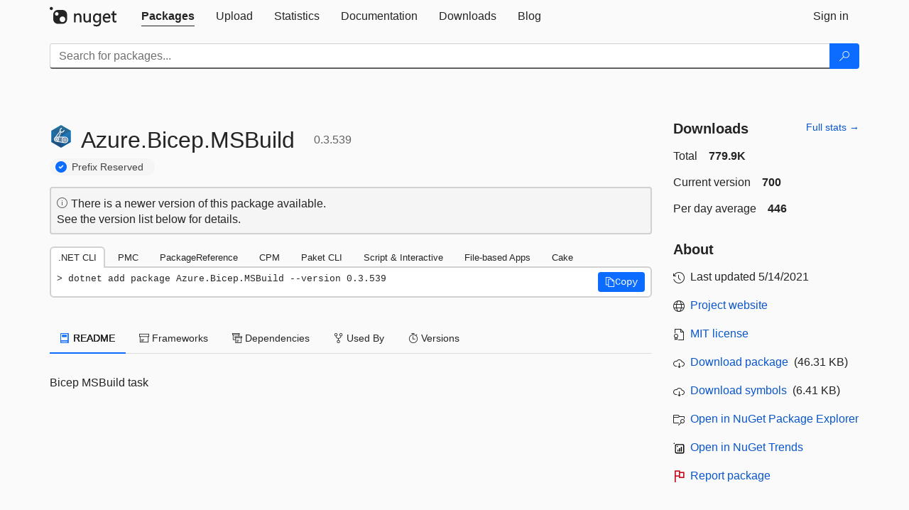

--- FILE ---
content_type: text/html; charset=utf-8
request_url: https://www-1.nuget.org/packages/Azure.Bicep.MSBuild/0.3.539
body_size: 12111
content:
<!DOCTYPE html>
<html lang="en">
<head>
    <meta charset="utf-8" />
    <meta http-equiv="X-UA-Compatible" content="IE=edge">
    <meta name="viewport" content="width=device-width, initial-scale=1">

        <link rel="canonical" href="https://www.nuget.org/packages/Azure.Bicep.MSBuild/0.3.539">

    
            <meta property="fb:app_id" content="235682883225736" />
        <meta name="twitter:card" content="summary">
        <meta name="twitter:site" content="@nuget">
        <meta property="og:title" content="Azure.Bicep.MSBuild 0.3.539" />
        <meta property="og:type" content="nugetgallery:package" />
        <meta property="og:url" content="https://nuget.org/packages/Azure.Bicep.MSBuild/" />
        <meta property="og:description" content="Bicep MSBuild task" />
        <meta property="og:determiner" content="a" />
        <meta property="og:image" content="https://api.nuget.org/v3-flatcontainer/azure.bicep.msbuild/0.3.539/icon" />
            <link rel="alternate" type="application/atom+xml" title="Subscribe to Azure.Bicep.MSBuild updates" href="/packages/Azure.Bicep.MSBuild/atom.xml" />

    
        <meta name="description" content="Bicep MSBuild task">


    <title>
        NuGet Gallery
        | Azure.Bicep.MSBuild 0.3.539
    </title>

    <link href="/favicon.ico" rel="shortcut icon" type="image/x-icon" />
        <link title="NuGet.org" type="application/opensearchdescription+xml" href="/opensearch.xml" rel="search">

    <link href="/Content/gallery/css/site.min.css?v=1na5Q3HPVSkugniYsNxjmE134E1C4dpzFOT5rmDYA-E1" rel="stylesheet"/>

    <link href="/Content/gallery/css/bootstrap.min.css" rel="stylesheet"/>


    <script nonce="qW8PRf+UGRxu732bvXdWLhOyhp+t9Vm0/stFfBMuWEg=">
        // Check the browser preferred color scheme
        const prefersDarkMode = window.matchMedia("(prefers-color-scheme: dark)").matches;
        const defaultTheme = prefersDarkMode ? "dark" : "light";
        const preferredTheme = localStorage.getItem("theme")

        // Check if the localStorage item is set, if not set it to the system theme
        if (!preferredTheme || !(preferredTheme === "dark" || preferredTheme === "light")) {
            localStorage.setItem("theme", "system");
        }

        if (preferredTheme === "light" || preferredTheme === "dark") {
            document.documentElement.setAttribute('data-theme', preferredTheme);
        }
        else {
            document.documentElement.setAttribute('data-theme', defaultTheme);
        }
    </script>

    <!-- HTML5 shim and Respond.js for IE8 support of HTML5 elements and media queries -->
    <!-- WARNING: Respond.js doesn't work if you view the page via file:// -->
    <!--[if lt IE 9]>
      <script src="https://oss.maxcdn.com/html5shiv/3.7.3/html5shiv.min.js"></script>
      <script src="https://oss.maxcdn.com/respond/1.4.2/respond.min.js"></script>
    <![endif]-->

    
    
    
    
                <script type="text/javascript">
                var appInsights = window.appInsights || function (config) {
                    function s(config) {
                        t[config] = function () {
                            var i = arguments;
                            t.queue.push(function () { t[config].apply(t, i) })
                        }
                    }

                    var t = { config: config }, r = document, f = window, e = "script", o = r.createElement(e), i, u;
                    for (o.src = config.url || "//js.monitor.azure.com/scripts/a/ai.0.js", r.getElementsByTagName(e)[0].parentNode.appendChild(o), t.cookie = r.cookie, t.queue = [], i = ["Event", "Exception", "Metric", "PageView", "Trace"]; i.length;) s("track" + i.pop());
                    return config.disableExceptionTracking || (i = "onerror", s("_" + i), u = f[i], f[i] = function (config, r, f, e, o) {
                        var s = u && u(config, r, f, e, o);
                        return s !== !0 && t["_" + i](config, r, f, e, o), s
                    }), t
                }({
                    instrumentationKey: 'df3a36b9-dfba-401c-82ab-35690083be3e',
                    samplingPercentage: 100
                });

                window.appInsights = appInsights;
                appInsights.trackPageView();
            </script>

</head>
<body >
    

<div id="cookie-banner"></div>




<nav class="navbar navbar-inverse" role="navigation">
    <div class="container">
        <div class="row">
            <div class="col-sm-12 text-center">
                <a href="#" id="skipToContent" class="showOnFocus" title="Skip To Content">Skip To Content</a>
            </div>
        </div>
        <div class="row">
            <div class="col-sm-12">
                <div class="navbar-header">
                    <button type="button" class="navbar-toggle collapsed" data-toggle="collapse" data-target="#navbar" aria-expanded="false" aria-controls="navbar">
                        <span class="sr-only">Toggle navigation</span>
                        <span class="icon-bar"></span>
                        <span class="icon-bar"></span>
                        <span class="icon-bar"></span>
                    </button>
                    <a href="/" class="home-link">
                        <div class="navbar-logo nuget-logo-image" alt="NuGet home" role="img" aria-label="NuGet Home"     onerror="this.src='https://nuget.org/Content/gallery/img/logo-header-94x29.png'; this.onerror = null;"
></div>
                    </a>
                </div>
                <div id="navbar" class="navbar-collapse collapse">
                    <ul class="nav navbar-nav" role="tablist">
                            <li class="active" role="presentation">
        <a role="tab" name="Packages" aria-selected="true" href="/packages" class="link-to-add-local-search-filters">
            <span>Packages</span>
        </a>
    </li>

                            <li class="" role="presentation">
        <a role="tab" name="Upload" aria-selected="false" href="/packages/manage/upload">
            <span>Upload</span>
        </a>
    </li>

    <li class="" role="presentation">
        <a role="tab" name="Statistics" aria-selected="false" href="/stats">
            <span>Statistics</span>
        </a>
    </li>
                                                    <li class="" role="presentation">
        <a role="tab" name="Documentation" aria-selected="false" href="https://docs.microsoft.com/nuget/">
            <span>Documentation</span>
        </a>
    </li>

                            <li class="" role="presentation">
        <a role="tab" name="Downloads" aria-selected="false" href="/downloads">
            <span>Downloads</span>
        </a>
    </li>

                            <li class="" role="presentation">
        <a role="tab" name="Blog" aria-selected="false" href="https://blog.nuget.org/">
            <span>Blog</span>
        </a>
    </li>

                    </ul>
                        <ul class="nav navbar-nav navbar-right" role="tablist">
    <li class="" role="presentation">
        <a role="tab" name="Sign in" aria-selected="false" href="/users/account/LogOn?returnUrl=%2Fpackages%2FAzure.Bicep.MSBuild%2F0.3.539" title="Sign in to an existing NuGet.org account">
            <span>Sign in</span>
        </a>
    </li>
                        </ul>
                </div>
            </div>
        </div>
    </div>

        <div id="search-bar-header" class="container search-container">
            <div class="row">
                <form aria-label="Package search bar" class="col-sm-12" id="form-to-add-local-search-filters" action="/packages" method="get">
                    <div class="input-group">
    <input name="q" type="text" class="form-control input-brand" id="search" aria-label="Enter packages to search"
           placeholder="Search for packages..." autocomplete="off"
           value=""
            />
    <span class="input-group-btn">
        <button class="btn btn-brand btn-search" type="submit"
                title="Search for packages" aria-label="Search">
            <span class="ms-Icon ms-Icon--Search" aria-hidden="true"></span>
        </button>
    </span>
</div>
                    <div id="autocomplete-results-container" class="text-left" tabindex="0"></div>

<script type="text/html" id="autocomplete-results-row">
    <!-- ko if: $data -->
    <!-- ko if: $data.PackageRegistration -->
    <div class="col-sm-4 autocomplete-row-id autocomplete-row-data">
        <span data-bind="attr: { id: 'autocomplete-result-id-' + $data.PackageRegistration.Id, title: $data.PackageRegistration.Id }, text: $data.PackageRegistration.Id"></span>
    </div>
    <div class="col-sm-4 autocomplete-row-downloadcount text-right autocomplete-row-data">
        <span data-bind="text: $data.DownloadCount + ' downloads'"></span>
    </div>
    <div class="col-sm-4 autocomplete-row-owners text-left autocomplete-row-data">
        <span data-bind="text: $data.OwnersString + ' '"></span>
    </div>
    <!-- /ko -->
    <!-- ko ifnot: $data.PackageRegistration -->
    <div class="col-sm-12 autocomplete-row-id autocomplete-row-data">
        <span data-bind="attr: { id: 'autocomplete-result-id-' + $data, title: $data  }, text: $data"></span>
    </div>
    <!-- /ko -->
    <!-- /ko -->
</script>

<script type="text/html" id="autocomplete-results-template">
    <!-- ko if: $data.data.length > 0 -->
    <div data-bind="foreach: $data.data" id="autocomplete-results-list">
        <a data-bind="attr: { id: 'autocomplete-result-row-' + $data, href: '/packages/' + $data, title: $data }" tabindex="-1">
            <div data-bind="attr:{ id: 'autocomplete-container-' + $data }" class="autocomplete-results-row">
            </div>
        </a>
    </div>
    <!-- /ko -->
</script>

                </form>
            </div>
        </div>
</nav>






    <div id="skippedToContent">
    ﻿










<section role="main" class="container main-container page-package-details">
    <div class="row">
        <div class="col-sm-9 package-details-main">
            <div class="package-header">
                    <div class="package-title">
                        <h1>
                            <span class="pull-left">
                                <img class="package-icon img-responsive" aria-hidden="true" alt=""
                                     src="https://api.nuget.org/v3-flatcontainer/azure.bicep.msbuild/0.3.539/icon"     onerror="this.src='https://nuget.org/Content/gallery/img/default-package-icon-256x256.png'; this.onerror = null;"
 />
                            </span>
                            <span class="title">
                                Azure.<wbr>Bicep.<wbr>MSBuild
                            </span>
                            <span class="version-title">
                                0.3.539
                            </span>
                        </h1>

                            <span class="prefix-reserve-title">
                                <i class="ms-Icon ms-Icon--SkypeCircleCheck reserved-indicator" data-content="The ID prefix of this package has been reserved for one of the owners of this package by NuGet.org." tabindex="0"
                                   alt="The ID prefix of this package has been reserved for one of the owners of this package by NuGet.org."></i>
                                <a href="https://docs.microsoft.com/nuget/nuget-org/id-prefix-reservation" class="prefix-reserve-label">
                                    Prefix Reserved
                                </a>
                            </span>
                    </div>






<div class="framework framework-badges">
            </div>




    <div class="icon-text alert alert-brand-info" >
        <i class="ms-Icon ms-Icon--Info" aria-hidden="true"></i>
        
                                There is a newer version of this package available.
                                <br /> See the version list below for details.
                            

    </div>





                    <div class="install-tabs">
                        <ul class="nav nav-tabs" role="tablist">

    <li role="presentation" class="active">
        <a href="#dotnet-cli"
           id="dotnet-cli-tab" class="package-manager-tab"
           aria-selected="true" tabindex="0"
           aria-controls="dotnet-cli" role="tab" data-toggle="tab"
           title="Switch to tab panel which contains package installation command for .NET CLI">
            .NET CLI
        </a>
    </li>
    <li role="presentation" class="">
        <a href="#package-manager"
           id="package-manager-tab" class="package-manager-tab"
           aria-selected="false" tabindex="-1"
           aria-controls="package-manager" role="tab" data-toggle="tab"
           title="Switch to tab panel which contains package installation command for Package Manager Console">
            PMC
        </a>
    </li>
    <li role="presentation" class="">
        <a href="#package-reference"
           id="package-reference-tab" class="package-manager-tab"
           aria-selected="false" tabindex="-1"
           aria-controls="package-reference" role="tab" data-toggle="tab"
           title="Switch to tab panel which contains package installation command for PackageReference">
            PackageReference
        </a>
    </li>
    <li role="presentation" class="">
        <a href="#package-version"
           id="package-version-tab" class="package-manager-tab"
           aria-selected="false" tabindex="-1"
           aria-controls="package-version" role="tab" data-toggle="tab"
           title="Switch to tab panel which contains package installation command for Central Package Management">
            CPM
        </a>
    </li>
    <li role="presentation" class="">
        <a href="#paket-cli"
           id="paket-cli-tab" class="package-manager-tab"
           aria-selected="false" tabindex="-1"
           aria-controls="paket-cli" role="tab" data-toggle="tab"
           title="Switch to tab panel which contains package installation command for Paket CLI">
            Paket CLI
        </a>
    </li>
    <li role="presentation" class="">
        <a href="#script-interactive"
           id="script-interactive-tab" class="package-manager-tab"
           aria-selected="false" tabindex="-1"
           aria-controls="script-interactive" role="tab" data-toggle="tab"
           title="Switch to tab panel which contains package installation command for Script &amp; Interactive">
            Script &amp; Interactive
        </a>
    </li>
    <li role="presentation" class="">
        <a href="#dotnet-run-file"
           id="dotnet-run-file-tab" class="package-manager-tab"
           aria-selected="false" tabindex="-1"
           aria-controls="dotnet-run-file" role="tab" data-toggle="tab"
           title="Switch to tab panel which contains package installation command for File-based Apps">
            File-based Apps
        </a>
    </li>
    <li role="presentation" class="">
        <a href="#cake"
           id="cake-tab" class="package-manager-tab"
           aria-selected="false" tabindex="-1"
           aria-controls="cake" role="tab" data-toggle="tab"
           title="Switch to tab panel which contains package installation command for Cake">
            Cake
        </a>
    </li>
                        </ul>
                        <div class="tab-content">

    <div role="tabpanel" class="tab-pane active" id="dotnet-cli">
            <div class="install-script-row">
                
                <pre class="install-script" id="dotnet-cli-0001-text"><span class="install-command-row">dotnet add package Azure.Bicep.MSBuild --version 0.3.539</span>
                    <div class="copy-button">
<button id="dotnet-cli-0001-button" class="btn btn-brand-icon" type="button"
                                data-toggle="popover" data-placement="bottom" data-content="Copied."
                                aria-label="Copy the .NET CLI command" role="button">
                            <span class="ms-Icon ms-Icon--Copy" aria-hidden="true"></span>
                            <span>Copy</span>
                        </button>
                    </div>
                </pre>
            </div>
            </div>
    <div role="tabpanel" class="tab-pane " id="package-manager">
            <div class="install-script-row">
                
                <pre class="install-script" id="package-manager-0001-text"><span class="install-command-row">NuGet\Install-Package Azure.Bicep.MSBuild -Version 0.3.539</span>
                    <div class="copy-button">
<button id="package-manager-0001-button" class="btn btn-brand-icon" type="button"
                                data-toggle="popover" data-placement="bottom" data-content="Copied."
                                aria-label="Copy the PMC command" role="button">
                            <span class="ms-Icon ms-Icon--Copy" aria-hidden="true"></span>
                            <span>Copy</span>
                        </button>
                    </div>
                </pre>
            </div>
            <div class="icon-text alert alert-brand-info" >
        <i class="ms-Icon ms-Icon--Info" aria-hidden="true"></i>
        
This command is intended to be used within the Package Manager Console in Visual Studio, as it uses the NuGet module's version of <a href='https://docs.microsoft.com/nuget/reference/ps-reference/ps-ref-install-package'>Install-Package</a>.
                    
    </div>
    </div>
    <div role="tabpanel" class="tab-pane " id="package-reference">
            <div class="install-script-row">
                
                <pre class="install-script" id="package-reference-0001-text"><span class="install-command-row">&lt;PackageReference Include=&quot;Azure.Bicep.MSBuild&quot; Version=&quot;0.3.539&quot; /&gt;</span>
                    <div class="copy-button">
<button id="package-reference-0001-button" class="btn btn-brand-icon" type="button"
                                data-toggle="popover" data-placement="bottom" data-content="Copied."
                                aria-label="Copy the PackageReference XML node" role="button">
                            <span class="ms-Icon ms-Icon--Copy" aria-hidden="true"></span>
                            <span>Copy</span>
                        </button>
                    </div>
                </pre>
            </div>
            <div class="icon-text alert alert-brand-info" >
        <i class="ms-Icon ms-Icon--Info" aria-hidden="true"></i>
        
For projects that support <a href="https://docs.microsoft.com/nuget/consume-packages/package-references-in-project-files">PackageReference</a>, copy this XML node into the project file to reference the package.
                    
    </div>
    </div>
    <div role="tabpanel" class="tab-pane " id="package-version">
            <div class="install-script-row">
                
                <pre class="install-script" id="package-version-0001-text"><span class="install-command-row">&lt;PackageVersion Include=&quot;Azure.Bicep.MSBuild&quot; Version=&quot;0.3.539&quot; /&gt;</span>
                    <div class="copy-button">
<span class="package-manager-command-header">
                            Directory.Packages.props
                        </span>
<button id="package-version-0001-button" class="btn btn-brand-icon" type="button"
                                data-toggle="popover" data-placement="bottom" data-content="Copied."
                                aria-label="Copy the PackageVersion XML node" role="button">
                            <span class="ms-Icon ms-Icon--Copy" aria-hidden="true"></span>
                            <span>Copy</span>
                        </button>
                    </div>
                </pre>
            </div>
            <div class="install-script-row">
                
                <pre class="install-script" id="package-version-0002-text"><span class="install-command-row">&lt;PackageReference Include=&quot;Azure.Bicep.MSBuild&quot; /&gt;</span>
                    <div class="copy-button">
<span class="package-manager-command-header">
                            Project file
                        </span>
<button id="package-version-0002-button" class="btn btn-brand-icon" type="button"
                                data-toggle="popover" data-placement="bottom" data-content="Copied."
                                aria-label="Copy the PackageVersion XML node" role="button">
                            <span class="ms-Icon ms-Icon--Copy" aria-hidden="true"></span>
                            <span>Copy</span>
                        </button>
                    </div>
                </pre>
            </div>
            <div class="icon-text alert alert-brand-info" >
        <i class="ms-Icon ms-Icon--Info" aria-hidden="true"></i>
        
For projects that support <a href="https://learn.microsoft.com/en-us/nuget/consume-packages/central-package-management">Central Package Management (CPM)</a>, copy this XML node into the solution Directory.Packages.props file to version the package.
                    
    </div>
    </div>
    <div role="tabpanel" class="tab-pane " id="paket-cli">
            <div class="install-script-row">
                
                <pre class="install-script" id="paket-cli-0001-text"><span class="install-command-row">paket add Azure.Bicep.MSBuild --version 0.3.539</span>
                    <div class="copy-button">
<button id="paket-cli-0001-button" class="btn btn-brand-icon" type="button"
                                data-toggle="popover" data-placement="bottom" data-content="Copied."
                                aria-label="Copy the Paket CLI command" role="button">
                            <span class="ms-Icon ms-Icon--Copy" aria-hidden="true"></span>
                            <span>Copy</span>
                        </button>
                    </div>
                </pre>
            </div>
            <div class="icon-text alert alert-brand-warning"   role="alert" aria-live="assertive"  >
        <i class="ms-Icon ms-Icon--Warning" aria-hidden="true"></i>
        
<b display="none" aria-label="warning" role="alert"></b> The NuGet Team does not provide support for this client. Please contact its <a href="https://fsprojects.github.io/Paket/contact.html" aria-label="Contact the maintainers of the Paket CLI client">maintainers</a> for support.
                    
    </div>
    </div>
    <div role="tabpanel" class="tab-pane " id="script-interactive">
            <div class="install-script-row">
                
                <pre class="install-script" id="script-interactive-0001-text"><span class="install-command-row">#r &quot;nuget: Azure.Bicep.MSBuild, 0.3.539&quot;</span>
                    <div class="copy-button">
<button id="script-interactive-0001-button" class="btn btn-brand-icon" type="button"
                                data-toggle="popover" data-placement="bottom" data-content="Copied."
                                aria-label="Copy the Script &amp; Interactive command" role="button">
                            <span class="ms-Icon ms-Icon--Copy" aria-hidden="true"></span>
                            <span>Copy</span>
                        </button>
                    </div>
                </pre>
            </div>
            <div class="icon-text alert alert-brand-info" >
        <i class="ms-Icon ms-Icon--Info" aria-hidden="true"></i>
        
#r directive can be used in F# Interactive and Polyglot Notebooks. Copy this into the interactive tool or source code of the script to reference the package.
                    
    </div>
    </div>
    <div role="tabpanel" class="tab-pane " id="dotnet-run-file">
            <div class="install-script-row">
                
                <pre class="install-script" id="dotnet-run-file-0001-text"><span class="install-command-row">#:package Azure.Bicep.MSBuild@0.3.539</span>
                    <div class="copy-button">
<button id="dotnet-run-file-0001-button" class="btn btn-brand-icon" type="button"
                                data-toggle="popover" data-placement="bottom" data-content="Copied."
                                aria-label="Copy the File-based Apps command" role="button">
                            <span class="ms-Icon ms-Icon--Copy" aria-hidden="true"></span>
                            <span>Copy</span>
                        </button>
                    </div>
                </pre>
            </div>
            <div class="icon-text alert alert-brand-info" >
        <i class="ms-Icon ms-Icon--Info" aria-hidden="true"></i>
        
#:package directive can be used in C# file-based apps starting in .NET 10 preview 4. Copy this into a .cs file before any lines of code to reference the package.
                    
    </div>
    </div>
    <div role="tabpanel" class="tab-pane " id="cake">
            <div class="install-script-row">
                
                <pre class="install-script" id="cake-0001-text"><span class="install-command-row">#addin nuget:?package=Azure.Bicep.MSBuild&amp;version=0.3.539</span>
                    <div class="copy-button">
<span class="package-manager-command-header">
                            Install as a Cake Addin
                        </span>
<button id="cake-0001-button" class="btn btn-brand-icon" type="button"
                                data-toggle="popover" data-placement="bottom" data-content="Copied."
                                aria-label="Copy the Cake command" role="button">
                            <span class="ms-Icon ms-Icon--Copy" aria-hidden="true"></span>
                            <span>Copy</span>
                        </button>
                    </div>
                </pre>
            </div>
            <div class="install-script-row">
                
                <pre class="install-script" id="cake-0002-text"><span class="install-command-row">#tool nuget:?package=Azure.Bicep.MSBuild&amp;version=0.3.539</span>
                    <div class="copy-button">
<span class="package-manager-command-header">
                            Install as a Cake Tool
                        </span>
<button id="cake-0002-button" class="btn btn-brand-icon" type="button"
                                data-toggle="popover" data-placement="bottom" data-content="Copied."
                                aria-label="Copy the Cake command" role="button">
                            <span class="ms-Icon ms-Icon--Copy" aria-hidden="true"></span>
                            <span>Copy</span>
                        </button>
                    </div>
                </pre>
            </div>
            <div class="icon-text alert alert-brand-warning"   role="alert" aria-live="assertive"  >
        <i class="ms-Icon ms-Icon--Warning" aria-hidden="true"></i>
        
<b display="none" aria-label="warning" role="alert"></b> The NuGet Team does not provide support for this client. Please contact its <a href="https://cakebuild.net/support/nuget" aria-label="Contact the maintainers of the Cake client">maintainers</a> for support.
                    
    </div>
    </div>
                        </div>
                    </div>
            </div>

            <div class="body-tabs">
                <ul class="nav nav-tabs" role="tablist">

                        <li role="presentation" class="active" id="show-readme-container">
                            <a href="#readme-body-tab"
                               role="tab"
                               data-toggle="tab"
                               data-target="#readme-tab"
                               id="readme-body-tab"
                               class="body-tab"
                               aria-controls="readme-tab"
                               aria-selected="true"
                               tabindex="0">
                                    <i class="ms-Icon ms-Icon--Dictionary" aria-hidden="true"></i>
                                README
                            </a>
                        </li>
                        <li role="presentation" id="show-supportedframeworks-container">
                            <a href="#supportedframeworks-body-tab"
                                role="tab"
                                data-toggle="tab"
                                data-target="#supportedframeworks-tab"
                                id="supportedframeworks-body-tab"
                                class="body-tab"
                                aria-controls="supportedframeworks-tab"
                                aria-selected="false"
                                tabindex="-1">
                                <i class="ms-Icon ms-Icon--Package" aria-hidden="true"></i>
                                Frameworks
                            </a>
                        </li>
                        <li role="presentation">
                            <a href="#dependencies-body-tab"
                               role="tab"
                               data-toggle="tab"
                               data-target="#dependencies-tab"
                               id="dependencies-body-tab"
                               class="body-tab"
                               aria-controls="dependencies-tab"
                               aria-selected="false"
                               tabindex="-1">
                                <i class="ms-Icon ms-Icon--Packages" aria-hidden="true"></i>
                                Dependencies
                            </a>
                        </li>

                        <li role="presentation">
                            <a href="#usedby-body-tab"
                               role="tab"
                               data-toggle="tab"
                               data-target="#usedby-tab"
                               id="usedby-body-tab"
                               class="body-tab"
                               aria-controls="usedby-tab"
                               aria-selected="false"
                               tabindex="-1">
                                <i class="ms-Icon ms-Icon--BranchFork2" aria-hidden="true"></i>
                                Used By
                            </a>
                        </li>


                    <li role="presentation">
                        <a href="#versions-body-tab"
                           role="tab"
                           data-toggle="tab"
                           data-target="#versions-tab"
                           id="versions-body-tab"
                           class="body-tab"
                           aria-controls="versions-tab"
                           aria-selected="false"
                           tabindex="-1">
                            <i class="ms-Icon ms-Icon--Stopwatch" aria-hidden="true"></i>
                            Versions
                        </a>
                    </li>

                </ul>
            </div>

            <div class="tab-content body-tab-content">
                    <div role="tabpanel" class="tab-pane active" id="readme-tab"  aria-label="Readme tab content">
                            <p>Bicep MSBuild task</p>
                    </div>
                    <div role="tabpanel" class="tab-pane " id="supportedframeworks-tab" aria-label="Supported frameworks tab content">
                            <span tabindex="0">There are no supported framework assets in this package.</span><br/>
                            <p class="frameworktableinfo-text"><i>Learn more about <a href='https://docs.microsoft.com/dotnet/standard/frameworks' aria-label="Learn more about Target Frameworks">Target Frameworks</a> and <a href='https://docs.microsoft.com/dotnet/standard/net-standard' aria-label="Learn more about .NET Standard">.NET Standard</a>.</i></p>
                    </div>
                    <div role="tabpanel" class="tab-pane " id="dependencies-tab" aria-label="Dependencies tab content">
                                    <ul class="list-unstyled dependency-groups" id="dependency-groups">
                                            <li>
                                                    <h4><span>.NETStandard 2.0</span></h4>
                                                <ul class="list-unstyled dependency-group">
                                                        <li>
                                                                No dependencies.
                                                        </li>
                                                </ul>
                                            </li>
                                    </ul>
                    </div>
                <div role="tabpanel" class="tab-pane " id="usedby-tab" aria-label="Used by tab content">
                        <div class="used-by" id="used-by">
                                    <h3>
                                        <strong>NuGet packages</strong>
                                    </h3>
                                    <p>
                                        This package is not used by any NuGet packages.
                                    </p>

                                    <h3>
                                        <strong>GitHub repositories</strong>
                                    </h3>
                                    <p>
                                        This package is not used by any popular GitHub repositories.
                                    </p>
                        </div>
                </div>
                <div role="tabpanel" class="tab-pane " id="versions-tab" aria-label="Versions tab content">
                    <div class="version-history" id="version-history">
                        <table aria-label="Version History of Azure.Bicep.MSBuild" class="table borderless">
                            <thead>
                                <tr>
                                    <th scope="col" role="columnheader">Version</th>
                                    <th scope="col" role="columnheader">Downloads</th>
                                    <th scope="col" role="columnheader">
                                        Last Updated
                                    </th>

                                                                                                                <th scope="col" role="columnheader" aria-hidden="true" abbr="Package Warnings"></th>
                                </tr>
                            </thead>
                            <tbody class="no-border">
                                        <tr>
                                            <td>
                                                <a href="/packages/Azure.Bicep.MSBuild/0.39.26" title="0.39.26">
                                                    0.39.26
                                                </a>
                                            </td>
                                            <td>
                                                2,416
                                            </td>
                                            <td>
                                                <span data-datetime="2025-11-18T00:56:52.0730000">11/18/2025</span>
                                            </td>


                                                <td class="package-icon-cell" aria-hidden="true"></td>
                                        </tr>
                                        <tr>
                                            <td>
                                                <a href="/packages/Azure.Bicep.MSBuild/0.38.33" title="0.38.33">
                                                    0.38.33
                                                </a>
                                            </td>
                                            <td>
                                                3,725
                                            </td>
                                            <td>
                                                <span data-datetime="2025-10-06T17:57:53.8130000">10/6/2025</span>
                                            </td>


                                                <td class="package-icon-cell" aria-hidden="true"></td>
                                        </tr>
                                        <tr>
                                            <td>
                                                <a href="/packages/Azure.Bicep.MSBuild/0.38.5" title="0.38.5">
                                                    0.38.5
                                                </a>
                                            </td>
                                            <td>
                                                528
                                            </td>
                                            <td>
                                                <span data-datetime="2025-10-02T18:30:46.1200000">10/2/2025</span>
                                            </td>


                                                <td class="package-icon-cell" aria-hidden="true"></td>
                                        </tr>
                                        <tr>
                                            <td>
                                                <a href="/packages/Azure.Bicep.MSBuild/0.38.3" title="0.38.3">
                                                    0.38.3
                                                </a>
                                            </td>
                                            <td>
                                                272
                                            </td>
                                            <td>
                                                <span data-datetime="2025-10-01T00:38:24.7870000">10/1/2025</span>
                                            </td>


                                                <td class="package-icon-cell" aria-hidden="true"></td>
                                        </tr>
                                        <tr>
                                            <td>
                                                <a href="/packages/Azure.Bicep.MSBuild/0.37.4" title="0.37.4">
                                                    0.37.4
                                                </a>
                                            </td>
                                            <td>
                                                6,182
                                            </td>
                                            <td>
                                                <span data-datetime="2025-08-01T17:02:43.2100000">8/1/2025</span>
                                            </td>


                                                <td class="package-icon-cell" aria-hidden="true"></td>
                                        </tr>
                                        <tr>
                                            <td>
                                                <a href="/packages/Azure.Bicep.MSBuild/0.36.177" title="0.36.177">
                                                    0.36.177
                                                </a>
                                            </td>
                                            <td>
                                                1,384
                                            </td>
                                            <td>
                                                <span data-datetime="2025-07-07T19:41:39.1170000">7/7/2025</span>
                                            </td>


                                                <td class="package-icon-cell" aria-hidden="true"></td>
                                        </tr>
                                        <tr>
                                            <td>
                                                <a href="/packages/Azure.Bicep.MSBuild/0.36.1" title="0.36.1">
                                                    0.36.1
                                                </a>
                                            </td>
                                            <td>
                                                8,302
                                            </td>
                                            <td>
                                                <span data-datetime="2025-05-30T17:12:52.5630000">5/30/2025</span>
                                            </td>


                                                <td class="package-icon-cell" aria-hidden="true"></td>
                                        </tr>
                                        <tr>
                                            <td>
                                                <a href="/packages/Azure.Bicep.MSBuild/0.35.1" title="0.35.1">
                                                    0.35.1
                                                </a>
                                            </td>
                                            <td>
                                                2,312
                                            </td>
                                            <td>
                                                <span data-datetime="2025-04-30T16:59:43.5170000">4/30/2025</span>
                                            </td>


                                                <td class="package-icon-cell" aria-hidden="true"></td>
                                        </tr>
                                        <tr>
                                            <td>
                                                <a href="/packages/Azure.Bicep.MSBuild/0.34.44" title="0.34.44">
                                                    0.34.44
                                                </a>
                                            </td>
                                            <td>
                                                3,086
                                            </td>
                                            <td>
                                                <span data-datetime="2025-03-24T19:59:38.0270000">3/24/2025</span>
                                            </td>


                                                <td class="package-icon-cell" aria-hidden="true"></td>
                                        </tr>
                                        <tr>
                                            <td>
                                                <a href="/packages/Azure.Bicep.MSBuild/0.34.1" title="0.34.1">
                                                    0.34.1
                                                </a>
                                            </td>
                                            <td>
                                                292
                                            </td>
                                            <td>
                                                <span data-datetime="2025-03-21T07:01:08.6930000">3/21/2025</span>
                                            </td>


                                                <td class="package-icon-cell" aria-hidden="true"></td>
                                        </tr>
                                        <tr>
                                            <td>
                                                <a href="/packages/Azure.Bicep.MSBuild/0.33.93" title="0.33.93">
                                                    0.33.93
                                                </a>
                                            </td>
                                            <td>
                                                9,004
                                            </td>
                                            <td>
                                                <span data-datetime="2025-01-30T18:36:11.7330000">1/30/2025</span>
                                            </td>


                                                <td class="package-icon-cell" aria-hidden="true"></td>
                                        </tr>
                                        <tr>
                                            <td>
                                                <a href="/packages/Azure.Bicep.MSBuild/0.33.13" title="0.33.13">
                                                    0.33.13
                                                </a>
                                            </td>
                                            <td>
                                                755
                                            </td>
                                            <td>
                                                <span data-datetime="2025-01-23T19:45:23.3400000">1/23/2025</span>
                                            </td>


                                                <td class="package-icon-cell" aria-hidden="true"></td>
                                        </tr>
                                        <tr>
                                            <td>
                                                <a href="/packages/Azure.Bicep.MSBuild/0.32.4" title="0.32.4">
                                                    0.32.4
                                                </a>
                                            </td>
                                            <td>
                                                123,773
                                            </td>
                                            <td>
                                                <span data-datetime="2024-12-09T23:01:22.6200000">12/9/2024</span>
                                            </td>


                                                <td class="package-icon-cell" aria-hidden="true"></td>
                                        </tr>
                                        <tr>
                                            <td>
                                                <a href="/packages/Azure.Bicep.MSBuild/0.31.92" title="0.31.92">
                                                    0.31.92
                                                </a>
                                            </td>
                                            <td>
                                                2,827
                                            </td>
                                            <td>
                                                <span data-datetime="2024-11-14T19:55:58.1770000">11/14/2024</span>
                                            </td>


                                                <td class="package-icon-cell" aria-hidden="true"></td>
                                        </tr>
                                        <tr>
                                            <td>
                                                <a href="/packages/Azure.Bicep.MSBuild/0.31.34" title="0.31.34">
                                                    0.31.34
                                                </a>
                                            </td>
                                            <td>
                                                1,205
                                            </td>
                                            <td>
                                                <span data-datetime="2024-11-06T18:47:15.7770000">11/6/2024</span>
                                            </td>


                                                <td class="package-icon-cell" aria-hidden="true"></td>
                                        </tr>
                                        <tr>
                                            <td>
                                                <a href="/packages/Azure.Bicep.MSBuild/0.30.23" title="0.30.23">
                                                    0.30.23
                                                </a>
                                            </td>
                                            <td>
                                                2,941
                                            </td>
                                            <td>
                                                <span data-datetime="2024-09-24T17:56:29.5700000">9/24/2024</span>
                                            </td>


                                                <td class="package-icon-cell" aria-hidden="true"></td>
                                        </tr>
                                        <tr>
                                            <td>
                                                <a href="/packages/Azure.Bicep.MSBuild/0.30.3" title="0.30.3">
                                                    0.30.3
                                                </a>
                                            </td>
                                            <td>
                                                427
                                            </td>
                                            <td>
                                                <span data-datetime="2024-09-17T15:23:59.6330000">9/17/2024</span>
                                            </td>


                                                <td class="package-icon-cell" aria-hidden="true"></td>
                                        </tr>
                                        <tr>
                                            <td>
                                                <a href="/packages/Azure.Bicep.MSBuild/0.29.47" title="0.29.47">
                                                    0.29.47
                                                </a>
                                            </td>
                                            <td>
                                                3,948
                                            </td>
                                            <td>
                                                <span data-datetime="2024-07-22T21:13:34.2600000">7/22/2024</span>
                                            </td>


                                                <td class="package-icon-cell" aria-hidden="true"></td>
                                        </tr>
                                        <tr>
                                            <td>
                                                <a href="/packages/Azure.Bicep.MSBuild/0.29.45" title="0.29.45">
                                                    0.29.45
                                                </a>
                                            </td>
                                            <td>
                                                806
                                            </td>
                                            <td>
                                                <span data-datetime="2024-07-18T23:36:12.6670000">7/18/2024</span>
                                            </td>


                                                <td class="package-icon-cell" aria-hidden="true"></td>
                                        </tr>
                                        <tr>
                                            <td>
                                                <a href="/packages/Azure.Bicep.MSBuild/0.28.1" title="0.28.1">
                                                    0.28.1
                                                </a>
                                            </td>
                                            <td>
                                                5,259
                                            </td>
                                            <td>
                                                <span data-datetime="2024-06-05T00:54:33.9670000">6/5/2024</span>
                                            </td>


                                                <td class="package-icon-cell" aria-hidden="true"></td>
                                        </tr>
                                        <tr>
                                            <td>
                                                <a href="/packages/Azure.Bicep.MSBuild/0.27.1" title="0.27.1">
                                                    0.27.1
                                                </a>
                                            </td>
                                            <td>
                                                16,341
                                            </td>
                                            <td>
                                                <span data-datetime="2024-05-07T21:15:58.8000000">5/7/2024</span>
                                            </td>


                                                <td class="package-icon-cell" aria-hidden="true"></td>
                                        </tr>
                                        <tr>
                                            <td>
                                                <a href="/packages/Azure.Bicep.MSBuild/0.26.170" title="0.26.170">
                                                    0.26.170
                                                </a>
                                            </td>
                                            <td>
                                                37,438
                                            </td>
                                            <td>
                                                <span data-datetime="2024-04-12T04:17:17.7430000">4/12/2024</span>
                                            </td>


                                                <td class="package-icon-cell" aria-hidden="true"></td>
                                        </tr>
                                        <tr>
                                            <td>
                                                <a href="/packages/Azure.Bicep.MSBuild/0.26.54" title="0.26.54">
                                                    0.26.54
                                                </a>
                                            </td>
                                            <td>
                                                4,375
                                            </td>
                                            <td>
                                                <span data-datetime="2024-03-13T19:03:53.3900000">3/13/2024</span>
                                            </td>


                                                <td class="package-icon-cell" aria-hidden="true"></td>
                                        </tr>
                                        <tr>
                                            <td>
                                                <a href="/packages/Azure.Bicep.MSBuild/0.25.53" title="0.25.53">
                                                    0.25.53
                                                </a>
                                            </td>
                                            <td>
                                                1,857
                                            </td>
                                            <td>
                                                <span data-datetime="2024-02-12T20:46:01.8470000">2/12/2024</span>
                                            </td>


                                                <td class="package-icon-cell" aria-hidden="true"></td>
                                        </tr>
                                        <tr>
                                            <td>
                                                <a href="/packages/Azure.Bicep.MSBuild/0.25.3" title="0.25.3">
                                                    0.25.3
                                                </a>
                                            </td>
                                            <td>
                                                1,043
                                            </td>
                                            <td>
                                                <span data-datetime="2024-02-07T01:54:45.1200000">2/7/2024</span>
                                            </td>


                                                <td class="package-icon-cell" aria-hidden="true"></td>
                                        </tr>
                                        <tr>
                                            <td>
                                                <a href="/packages/Azure.Bicep.MSBuild/0.24.24" title="0.24.24">
                                                    0.24.24
                                                </a>
                                            </td>
                                            <td>
                                                6,239
                                            </td>
                                            <td>
                                                <span data-datetime="2023-12-14T19:42:53.6230000">12/14/2023</span>
                                            </td>


                                                <td class="package-icon-cell" aria-hidden="true"></td>
                                        </tr>
                                        <tr>
                                            <td>
                                                <a href="/packages/Azure.Bicep.MSBuild/0.23.1" title="0.23.1">
                                                    0.23.1
                                                </a>
                                            </td>
                                            <td>
                                                2,731
                                            </td>
                                            <td>
                                                <span data-datetime="2023-11-02T13:25:10.5230000">11/2/2023</span>
                                            </td>


                                                <td class="package-icon-cell" aria-hidden="true"></td>
                                        </tr>
                                        <tr>
                                            <td>
                                                <a href="/packages/Azure.Bicep.MSBuild/0.22.6" title="0.22.6">
                                                    0.22.6
                                                </a>
                                            </td>
                                            <td>
                                                3,970
                                            </td>
                                            <td>
                                                <span data-datetime="2023-10-05T17:53:46.9900000">10/5/2023</span>
                                            </td>


                                                <td class="package-icon-cell" aria-hidden="true"></td>
                                        </tr>
                                        <tr>
                                            <td>
                                                <a href="/packages/Azure.Bicep.MSBuild/0.21.1" title="0.21.1">
                                                    0.21.1
                                                </a>
                                            </td>
                                            <td>
                                                1,478
                                            </td>
                                            <td>
                                                <span data-datetime="2023-09-09T02:22:30.7330000">9/9/2023</span>
                                            </td>


                                                <td class="package-icon-cell" aria-hidden="true"></td>
                                        </tr>
                                        <tr>
                                            <td>
                                                <a href="/packages/Azure.Bicep.MSBuild/0.20.4" title="0.20.4">
                                                    0.20.4
                                                </a>
                                            </td>
                                            <td>
                                                3,160
                                            </td>
                                            <td>
                                                <span data-datetime="2023-08-02T20:33:08.9800000">8/2/2023</span>
                                            </td>


                                                <td class="package-icon-cell" aria-hidden="true"></td>
                                        </tr>
                                        <tr>
                                            <td>
                                                <a href="/packages/Azure.Bicep.MSBuild/0.19.5" title="0.19.5">
                                                    0.19.5
                                                </a>
                                            </td>
                                            <td>
                                                5,523
                                            </td>
                                            <td>
                                                <span data-datetime="2023-07-13T18:02:31.5500000">7/13/2023</span>
                                            </td>


                                                <td class="package-icon-cell" aria-hidden="true"></td>
                                        </tr>
                                        <tr>
                                            <td>
                                                <a href="/packages/Azure.Bicep.MSBuild/0.18.4" title="0.18.4">
                                                    0.18.4
                                                </a>
                                            </td>
                                            <td>
                                                1,915
                                            </td>
                                            <td>
                                                <span data-datetime="2023-06-12T21:57:59.0070000">6/12/2023</span>
                                            </td>


                                                <td class="package-icon-cell" aria-hidden="true"></td>
                                        </tr>
                                        <tr>
                                            <td>
                                                <a href="/packages/Azure.Bicep.MSBuild/0.17.1" title="0.17.1">
                                                    0.17.1
                                                </a>
                                            </td>
                                            <td>
                                                1,590
                                            </td>
                                            <td>
                                                <span data-datetime="2023-05-05T01:35:49.5470000">5/5/2023</span>
                                            </td>


                                                <td class="package-icon-cell" aria-hidden="true"></td>
                                        </tr>
                                        <tr>
                                            <td>
                                                <a href="/packages/Azure.Bicep.MSBuild/0.16.2" title="0.16.2">
                                                    0.16.2
                                                </a>
                                            </td>
                                            <td>
                                                7,785
                                            </td>
                                            <td>
                                                <span data-datetime="2023-04-11T19:38:03.9570000">4/11/2023</span>
                                            </td>


                                                <td class="package-icon-cell" aria-hidden="true"></td>
                                        </tr>
                                        <tr>
                                            <td>
                                                <a href="/packages/Azure.Bicep.MSBuild/0.16.1" title="0.16.1">
                                                    0.16.1
                                                </a>
                                            </td>
                                            <td>
                                                455
                                            </td>
                                            <td>
                                                <span data-datetime="2023-04-05T02:45:14.7530000">4/5/2023</span>
                                            </td>


                                                <td class="package-icon-cell" aria-hidden="true"></td>
                                        </tr>
                                        <tr>
                                            <td>
                                                <a href="/packages/Azure.Bicep.MSBuild/0.15.31" title="0.15.31">
                                                    0.15.31
                                                </a>
                                            </td>
                                            <td>
                                                165,733
                                            </td>
                                            <td>
                                                <span data-datetime="2023-03-07T19:03:26.1300000">3/7/2023</span>
                                            </td>


                                                <td class="package-icon-cell" aria-hidden="true"></td>
                                        </tr>
                                        <tr>
                                            <td>
                                                <a href="/packages/Azure.Bicep.MSBuild/0.14.85" title="0.14.85">
                                                    0.14.85
                                                </a>
                                            </td>
                                            <td>
                                                824
                                            </td>
                                            <td>
                                                <span data-datetime="2023-02-21T17:20:29.7730000">2/21/2023</span>
                                            </td>


                                                <td class="package-icon-cell" aria-hidden="true"></td>
                                        </tr>
                                        <tr>
                                            <td>
                                                <a href="/packages/Azure.Bicep.MSBuild/0.14.46" title="0.14.46">
                                                    0.14.46
                                                </a>
                                            </td>
                                            <td>
                                                4,724
                                            </td>
                                            <td>
                                                <span data-datetime="2023-02-08T19:16:48.6530000">2/8/2023</span>
                                            </td>


                                                <td class="package-icon-cell" aria-hidden="true"></td>
                                        </tr>
                                        <tr>
                                            <td>
                                                <a href="/packages/Azure.Bicep.MSBuild/0.14.6" title="0.14.6">
                                                    0.14.6
                                                </a>
                                            </td>
                                            <td>
                                                944
                                            </td>
                                            <td>
                                                <span data-datetime="2023-01-31T22:55:44.7530000">1/31/2023</span>
                                            </td>


                                                <td class="package-icon-cell" aria-hidden="true"></td>
                                        </tr>
                                        <tr>
                                            <td>
                                                <a href="/packages/Azure.Bicep.MSBuild/0.13.1" title="0.13.1">
                                                    0.13.1
                                                </a>
                                            </td>
                                            <td>
                                                4,667
                                            </td>
                                            <td>
                                                <span data-datetime="2022-12-05T23:02:56.8330000">12/5/2022</span>
                                            </td>


                                                <td class="package-icon-cell" aria-hidden="true"></td>
                                        </tr>
                                        <tr>
                                            <td>
                                                <a href="/packages/Azure.Bicep.MSBuild/0.12.40" title="0.12.40">
                                                    0.12.40
                                                </a>
                                            </td>
                                            <td>
                                                1,342
                                            </td>
                                            <td>
                                                <span data-datetime="2022-11-08T00:48:32.4800000">11/8/2022</span>
                                            </td>


                                                <td class="package-icon-cell" aria-hidden="true"></td>
                                        </tr>
                                        <tr>
                                            <td>
                                                <a href="/packages/Azure.Bicep.MSBuild/0.12.1" title="0.12.1">
                                                    0.12.1
                                                </a>
                                            </td>
                                            <td>
                                                1,099
                                            </td>
                                            <td>
                                                <span data-datetime="2022-11-03T20:09:00.7400000">11/3/2022</span>
                                            </td>


                                                <td class="package-icon-cell" aria-hidden="true"></td>
                                        </tr>
                                        <tr>
                                            <td>
                                                <a href="/packages/Azure.Bicep.MSBuild/0.11.1" title="0.11.1">
                                                    0.11.1
                                                </a>
                                            </td>
                                            <td>
                                                19,146
                                            </td>
                                            <td>
                                                <span data-datetime="2022-10-05T00:01:31.5000000">10/5/2022</span>
                                            </td>


                                                <td class="package-icon-cell" aria-hidden="true"></td>
                                        </tr>
                                        <tr>
                                            <td>
                                                <a href="/packages/Azure.Bicep.MSBuild/0.10.61" title="0.10.61">
                                                    0.10.61
                                                </a>
                                            </td>
                                            <td>
                                                3,075
                                            </td>
                                            <td>
                                                <span data-datetime="2022-09-13T21:02:14.7330000">9/13/2022</span>
                                            </td>


                                                <td class="package-icon-cell" aria-hidden="true"></td>
                                        </tr>
                                        <tr>
                                            <td>
                                                <a href="/packages/Azure.Bicep.MSBuild/0.10.13" title="0.10.13">
                                                    0.10.13
                                                </a>
                                            </td>
                                            <td>
                                                1,033
                                            </td>
                                            <td>
                                                <span data-datetime="2022-09-08T17:48:02.2870000">9/8/2022</span>
                                            </td>


                                                <td class="package-icon-cell" aria-hidden="true"></td>
                                        </tr>
                                        <tr>
                                            <td>
                                                <a href="/packages/Azure.Bicep.MSBuild/0.9.1" title="0.9.1">
                                                    0.9.1
                                                </a>
                                            </td>
                                            <td>
                                                2,601
                                            </td>
                                            <td>
                                                <span data-datetime="2022-08-02T16:50:11.8370000">8/2/2022</span>
                                            </td>


                                                <td class="package-icon-cell" aria-hidden="true"></td>
                                        </tr>
                                        <tr>
                                            <td>
                                                <a href="/packages/Azure.Bicep.MSBuild/0.8.9" title="0.8.9">
                                                    0.8.9
                                                </a>
                                            </td>
                                            <td>
                                                3,524
                                            </td>
                                            <td>
                                                <span data-datetime="2022-07-06T10:35:28.5830000">7/6/2022</span>
                                            </td>


                                                <td class="package-icon-cell" aria-hidden="true"></td>
                                        </tr>
                                        <tr>
                                            <td>
                                                <a href="/packages/Azure.Bicep.MSBuild/0.8.2" title="0.8.2">
                                                    0.8.2
                                                </a>
                                            </td>
                                            <td>
                                                877
                                            </td>
                                            <td>
                                                <span data-datetime="2022-07-01T21:01:57.0970000">7/1/2022</span>
                                            </td>


                                                <td class="package-icon-cell" aria-hidden="true"></td>
                                        </tr>
                                        <tr>
                                            <td>
                                                <a href="/packages/Azure.Bicep.MSBuild/0.7.4" title="0.7.4">
                                                    0.7.4
                                                </a>
                                            </td>
                                            <td>
                                                1,023
                                            </td>
                                            <td>
                                                <span data-datetime="2022-06-13T18:42:20.7600000">6/13/2022</span>
                                            </td>


                                                <td class="package-icon-cell" aria-hidden="true"></td>
                                        </tr>
                                        <tr>
                                            <td>
                                                <a href="/packages/Azure.Bicep.MSBuild/0.6.18" title="0.6.18">
                                                    0.6.18
                                                </a>
                                            </td>
                                            <td>
                                                2,178
                                            </td>
                                            <td>
                                                <span data-datetime="2022-05-13T16:58:17.2170000">5/13/2022</span>
                                            </td>


                                                <td class="package-icon-cell" aria-hidden="true"></td>
                                        </tr>
                                        <tr>
                                            <td>
                                                <a href="/packages/Azure.Bicep.MSBuild/0.6.11" title="0.6.11">
                                                    0.6.11
                                                </a>
                                            </td>
                                            <td>
                                                792
                                            </td>
                                            <td>
                                                <span data-datetime="2022-05-11T17:25:33.3900000">5/11/2022</span>
                                            </td>


                                                <td class="package-icon-cell" aria-hidden="true"></td>
                                        </tr>
                                        <tr>
                                            <td>
                                                <a href="/packages/Azure.Bicep.MSBuild/0.6.1" title="0.6.1">
                                                    0.6.1
                                                </a>
                                            </td>
                                            <td>
                                                1,013
                                            </td>
                                            <td>
                                                <span data-datetime="2022-05-03T17:20:51.0030000">5/3/2022</span>
                                            </td>


                                                <td class="package-icon-cell" aria-hidden="true"></td>
                                        </tr>
                                        <tr>
                                            <td>
                                                <a href="/packages/Azure.Bicep.MSBuild/0.5.6" title="0.5.6">
                                                    0.5.6
                                                </a>
                                            </td>
                                            <td>
                                                2,211
                                            </td>
                                            <td>
                                                <span data-datetime="2022-04-08T21:11:35.1770000">4/8/2022</span>
                                            </td>


                                                <td class="package-icon-cell" aria-hidden="true"></td>
                                        </tr>
                                        <tr>
                                            <td>
                                                <a href="/packages/Azure.Bicep.MSBuild/0.4.1318" title="0.4.1318">
                                                    0.4.1318
                                                </a>
                                            </td>
                                            <td>
                                                2,098
                                            </td>
                                            <td>
                                                <span data-datetime="2022-03-12T01:24:33.4370000">3/12/2022</span>
                                            </td>


                                                <td class="package-icon-cell" aria-hidden="true"></td>
                                        </tr>
                                        <tr>
                                            <td>
                                                <a href="/packages/Azure.Bicep.MSBuild/0.4.1272" title="0.4.1272">
                                                    0.4.1272
                                                </a>
                                            </td>
                                            <td>
                                                1,277
                                            </td>
                                            <td>
                                                <span data-datetime="2022-02-12T01:05:03.8670000">2/12/2022</span>
                                            </td>


                                                <td class="package-icon-cell" aria-hidden="true"></td>
                                        </tr>
                                        <tr>
                                            <td>
                                                <a href="/packages/Azure.Bicep.MSBuild/0.4.1124" title="0.4.1124">
                                                    0.4.1124
                                                </a>
                                            </td>
                                            <td>
                                                257,312
                                            </td>
                                            <td>
                                                <span data-datetime="2021-12-15T20:26:19.7770000">12/15/2021</span>
                                            </td>


                                                <td class="package-icon-cell" aria-hidden="true"></td>
                                        </tr>
                                        <tr>
                                            <td>
                                                <a href="/packages/Azure.Bicep.MSBuild/0.4.1008" title="0.4.1008">
                                                    0.4.1008
                                                </a>
                                            </td>
                                            <td>
                                                14,846
                                            </td>
                                            <td>
                                                <span data-datetime="2021-10-15T20:23:18.5800000">10/15/2021</span>
                                            </td>


                                                <td class="package-icon-cell" aria-hidden="true"></td>
                                        </tr>
                                        <tr>
                                            <td>
                                                <a href="/packages/Azure.Bicep.MSBuild/0.4.613" title="0.4.613">
                                                    0.4.613
                                                </a>
                                            </td>
                                            <td>
                                                5,091
                                            </td>
                                            <td>
                                                <span data-datetime="2021-08-10T23:09:22.3470000">8/10/2021</span>
                                            </td>


                                                <td class="package-icon-cell" aria-hidden="true"></td>
                                        </tr>
                                        <tr>
                                            <td>
                                                <a href="/packages/Azure.Bicep.MSBuild/0.4.451" title="0.4.451">
                                                    0.4.451
                                                </a>
                                            </td>
                                            <td>
                                                2,058
                                            </td>
                                            <td>
                                                <span data-datetime="2021-07-22T02:06:54.6000000">7/22/2021</span>
                                            </td>


                                                <td class="package-icon-cell" aria-hidden="true"></td>
                                        </tr>
                                        <tr>
                                            <td>
                                                <a href="/packages/Azure.Bicep.MSBuild/0.4.412" title="0.4.412">
                                                    0.4.412
                                                </a>
                                            </td>
                                            <td>
                                                550
                                            </td>
                                            <td>
                                                <span data-datetime="2021-07-15T23:48:16.0130000">7/15/2021</span>
                                            </td>


                                                <td class="package-icon-cell" aria-hidden="true"></td>
                                        </tr>
                                        <tr>
                                            <td>
                                                <a href="/packages/Azure.Bicep.MSBuild/0.4.63" title="0.4.63">
                                                    0.4.63
                                                </a>
                                            </td>
                                            <td>
                                                725
                                            </td>
                                            <td>
                                                <span data-datetime="2021-06-05T01:33:30.4730000">6/5/2021</span>
                                            </td>


                                                <td class="package-icon-cell" aria-hidden="true"></td>
                                        </tr>
                                        <tr>
                                            <td>
                                                <a href="/packages/Azure.Bicep.MSBuild/0.4.1" title="0.4.1">
                                                    0.4.1
                                                </a>
                                            </td>
                                            <td>
                                                606
                                            </td>
                                            <td>
                                                <span data-datetime="2021-06-01T19:06:17.6770000">6/1/2021</span>
                                            </td>


                                                <td class="package-icon-cell" aria-hidden="true"></td>
                                        </tr>
                                        <tr class="bg-brand-info">
                                            <td>
                                                <a href="/packages/Azure.Bicep.MSBuild/0.3.539" title="0.3.539">
                                                    0.3.539
                                                </a>
                                            </td>
                                            <td>
                                                700
                                            </td>
                                            <td>
                                                <span data-datetime="2021-05-14T23:59:00.8500000">5/14/2021</span>
                                            </td>


                                                <td class="package-icon-cell" aria-hidden="true"></td>
                                        </tr>
                                        <tr>
                                            <td>
                                                <a href="/packages/Azure.Bicep.MSBuild/0.3.255" title="0.3.255">
                                                    0.3.255
                                                </a>
                                            </td>
                                            <td>
                                                2,511
                                            </td>
                                            <td>
                                                <span data-datetime="2021-04-10T02:34:07.1630000">4/10/2021</span>
                                            </td>


                                                <td class="package-icon-cell" aria-hidden="true"></td>
                                        </tr>
                            </tbody>
                        </table>
                    </div>
                </div>
            </div>
        </div>

        <aside aria-label="Package details info" class="col-sm-3 package-details-info">
                <div class="sidebar-section">
                    <div class="row sidebar-headers">
                        <div class="col-md-6">
                            Downloads
                        </div>
                        <div class="col-md-6 title-links">
                                <a href="/stats/packages/Azure.Bicep.MSBuild?groupby=Version" title="Package Statistics">Full stats →</a>
                        </div>
                    </div>
                    <div class="download-info">
                        <div class="download-info-row">
                            <span class="download-info-header">Total</span>
                            <span class="download-info-content">779.9K</span>
                        </div>
                        <div class="download-info-row">
                            <span class="download-info-header">Current version</span>
                            <span class="download-info-content">700</span>
                        </div>
                        <div class="download-info-row">
                            <span class="download-info-header">Per day average</span>
                            <span class="download-info-content">446</span>
                        </div>
                    </div>
                </div>

            <div class="sidebar-section">
                <div class="sidebar-headers">About</div>
                <ul class="list-unstyled ms-Icon-ul sidebar-links">
                    <li>
                        <i class="ms-Icon ms-Icon--History" aria-hidden="true"></i>
                        Last updated <span data-datetime="2021-05-14T23:59:00.8500000">5/14/2021</span>
                    </li>
                        <li>
                            <i class="ms-Icon ms-Icon--Globe" aria-hidden="true"></i>
                            <a href="https://github.com/Azure/bicep-types-az" data-track="outbound-project-url" title="Visit the project site to learn more about this package" rel="nofollow">
                                Project website
                            </a>
                        </li>


                            <li>
                                <i class="ms-Icon ms-Icon--Certificate" aria-hidden="true"></i>
<a href="https://licenses.nuget.org/MIT" aria-label="License MIT">MIT license</a>                            </li>

                        <li>
                            <i class="ms-Icon ms-Icon--CloudDownload" aria-hidden="true"></i>
                            <a href="https://www.nuget.org/api/v2/package/Azure.Bicep.MSBuild/0.3.539" data-track="outbound-manual-download" title="Download the raw nupkg file." rel="nofollow">Download package</a>
                            &nbsp;(46.31 KB)
                        </li>
                            <li>
                                <i class="ms-Icon ms-Icon--CloudDownload" aria-hidden="true"></i>
                                <a href="https://www.nuget.org/api/v2/symbolpackage/Azure.Bicep.MSBuild/0.3.539" data-track="outbound-manual-download" title="Download the raw snupkg file." rel="nofollow">Download symbols</a>
                                &nbsp;(6.41 KB)
                            </li>

                        <li>
                            <i class="ms-Icon ms-Icon--FabricFolderSearch" aria-hidden="true" aria-label="nuget.info is a 3rd party website, not controlled by Microsoft. This link is made available to you per the NuGet Terms of Use." title="nuget.info is a 3rd party website, not controlled by Microsoft. This link is made available to you per the NuGet Terms of Use."></i>
                            <a href="https://nuget.info/packages/Azure.Bicep.MSBuild/0.3.539" data-track="outbound-nugetpackageexplorer-url"
                                aria-label="open in NuGet Package Explorer"
                                title="Explore additional package info on NuGet Package Explorer" target="_blank" rel="nofollow noreferrer">
                                Open in NuGet Package Explorer
                            </a>
                        </li>


                        <li>
                            <img class="icon nuget-trends-icon"
                                 aria-label="nugettrends.com is a 3rd party website, not controlled by Microsoft. This link is made available to you per the NuGet Terms of Use." title="nugettrends.com is a 3rd party website, not controlled by Microsoft. This link is made available to you per the NuGet Terms of Use."
                                 src="https://nuget.org/Content/gallery/img/nuget-trends.svg"
                                     onerror="this.src='https://nuget.org/Content/gallery/img/nuget-trends-32x32.png'; this.onerror = null;"
 />
                            <a href="https://nugettrends.com/packages?ids=Azure.Bicep.MSBuild" data-track="outbound-nuget-trends-url"
                               aria-label="open in nugetrends.com"
                               title="Explore download trends on nugettrends.com" target="_blank" rel="nofollow noreferrer">
                                Open in NuGet Trends
                            </a>
                        </li>


                        <li class="report-link">
                            <i class="ms-Icon ms-Icon--Flag" aria-hidden="true"></i>
                            <a href="/packages/Azure.Bicep.MSBuild/0.3.539/ReportAbuse" title="Report the package as abusive">
                                Report package
                            </a>
                        </li>
                </ul>
            </div>



            <div class="sidebar-section">
                <div class="row sidebar-headers">
                    <div class="col-md-6">
                        Owners
                    </div>
                    <div class="col-md-6 title-links">
                        <a href="/packages/Azure.Bicep.MSBuild/0.3.539/ContactOwners" title="Ask the package owners a question">Contact owners →</a>
                    </div>
                </div>

                    <ul class="list-unstyled owner-list">
                            <li>
                                    <a class="profile-icon" href="/profiles/Microsoft" title="Microsoft">
                                        <img src="/profiles/Microsoft/avatar?imageSize=64"
                                class="owner-image"
                                height="32"
                                width="32"
                                title="Microsoft"
                                alt="Microsoft gravatar" />
                                    </a>
                                <a class="username" href="/profiles/Microsoft" title="Microsoft">
                                    Microsoft
                                </a>
                            </li>
                            <li>
                                    <a class="profile-icon" href="/profiles/armdeployments" title="armdeployments">
                                        <img src="/profiles/armdeployments/avatar?imageSize=64"
                                class="owner-image"
                                height="32"
                                width="32"
                                title="armdeployments"
                                alt="armdeployments gravatar" />
                                    </a>
                                <a class="username" href="/profiles/armdeployments" title="armdeployments">
                                    armdeployments
                                </a>
                            </li>
                    </ul>


            </div>
                
                    <p>
                            <a href="/packages?q=Tags%3A%22Azure%22" title="Search for Azure" class="tag">Azure</a>
                            <a href="/packages?q=Tags%3A%22Bicep%22" title="Search for Bicep" class="tag">Bicep</a>
                            <a href="/packages?q=Tags%3A%22CLI%22" title="Search for CLI" class="tag">CLI</a>
                            <a href="/packages?q=Tags%3A%22compiler%22" title="Search for compiler" class="tag">compiler</a>
                    </p>
                    <p>&#169; Microsoft Corporation. All rights reserved.</p>

                <p class="share-buttons">
                    <a href="https://www.facebook.com/sharer/sharer.php?u=https://nuget.org/packages/Azure.Bicep.MSBuild/&t=Check+out+Azure.Bicep.MSBuild+on+%23NuGet." target="_blank" rel="nofollow noreferrer">
                        <img width="24" height="24" alt="Share this package on Facebook"
                                src="https://nuget.org/Content/gallery/img/facebook.svg"
                                    onerror="this.src='https://nuget.org/Content/gallery/img/facebook-24x24.png'; this.onerror = null;"
 />
                    </a>
                    <a href="https://x.com/intent/post?url=https://nuget.org/packages/Azure.Bicep.MSBuild/&text=Check+out+Azure.Bicep.MSBuild+on+%23NuGet." target="_blank" rel="nofollow noreferrer">
                        <img width="24" height="24" alt="Share this package on X"
                                src="https://nuget.org/Content/gallery/img/x.svg"
                                    onerror="this.src='https://nuget.org/Content/gallery/img/x-24x24.png'; this.onerror = null;"
 />
                    </a>
                        <a href="/packages/Azure.Bicep.MSBuild/atom.xml" data-track="atom-feed">
                            <img width="24" height="24" alt="Use the Atom feed to subscribe to new versions of Azure.Bicep.MSBuild"
                                    src="https://nuget.org/Content/gallery/img/rss.svg"
                                        onerror="this.src='https://nuget.org/Content/gallery/img/rss-24x24.png'; this.onerror = null;"
 />
                        </a>
                </p>
        </aside>
    </div>
</section>


    </div>
    <footer class="footer">
    <div class="container">
        <div class="row">
            <div class="col-sm-4">
                <span class="footer-heading"><a href="/policies/Contact">Contact</a></span>
                <p>
                    Got questions about NuGet or the NuGet Gallery?
                </p>
            </div>
            <div class="col-sm-4">
                <span class="footer-heading"><a href="https://status.nuget.org/">Status</a></span>
                <p>
                    Find out the service status of NuGet.org and its related services.
                </p>
            </div>
            <div class="col-sm-4">
                <span class="footer-heading">
                    <a aria-label="Frequently Asked Questions" href="https://aka.ms/nuget-faq">
                        <abbr title="Frequently Asked Questions">FAQ</abbr>
                    </a>
                </span>
                <p>
                    Read the Frequently Asked Questions about NuGet and see if your question made the list.
                </p>
            </div>
        </div>
        <div class="row">
            <div class="col-md-3 row-gap">
                <div class="nuget-logo-footer" alt="NuGet home" role="img" aria-label="NuGet Home"     onerror="this.src='https://nuget.org/Content/gallery/img/logo-footer-184x57.png'; this.onerror = null;"
></div>
            </div>
            <div class="col-md-9 row-gap">
                <div class="row">
                        <div class="col-md-12 footer-release-info">
                            <p>
                                        &#169; Microsoft 2026 -

                                <a href="/policies/About">About</a> -
                                <a href="/policies/Terms">Terms of Use</a> -
                                <a href="https://go.microsoft.com/fwlink/?LinkId=521839" id="footer-privacy-policy-link">Privacy Statement</a>
                                    - <a href="https://www.microsoft.com/trademarks">Trademarks</a>
                                <br />
                            </p>
                        </div>
                </div>
            </div>
        </div>
    </div>
<!--
    This is the NuGet Gallery version 5.0.0-main-12912676.
        Deployed from 0d090ffb4f Link: https://www.github.com/NuGet/NuGetGallery/commit/0d090ffb4f
        Built on HEAD Link: https://www.github.com/NuGet/NuGetGallery/tree/HEAD
        Built on 2025-12-08T05:25:51.4871452+00:00
    Deployment label: PROD-USNC.ASE-5.0.0-main-12912676
    You are on d16dv4000001.
-->

</footer>

        <script src="https://wcpstatic.microsoft.com/mscc/lib/v2/wcp-consent.js" nonce="qW8PRf+UGRxu732bvXdWLhOyhp+t9Vm0/stFfBMuWEg="></script>

    <script src="/Scripts/gallery/site.min.js?v=9352ShibzZ-oY8G2paDIJFoRoTrWghNF7YlXi2tc4d01" nonce='qW8PRf+UGRxu732bvXdWLhOyhp+t9Vm0/stFfBMuWEg='></script>

    


    <style type="text/css" nonce="qW8PRf+UGRxu732bvXdWLhOyhp+t9Vm0/stFfBMuWEg=">
        #dotnet-cli .install-command-row::before {    content: "> "}#package-manager .install-command-row::before {    content: "PM> "}#script-interactive .install-command-row::before {    content: "> "}
    </style>

    <script type="text/javascript" nonce="qW8PRf+UGRxu732bvXdWLhOyhp+t9Vm0/stFfBMuWEg=">
        window.nuget = window.nuget || {};
        window.nuget.packageId = "Azure.Bicep.MSBuild";
        window.nuget.packageVersion = "0.3.539";
        window.nuget.packageManagers = ["dotnet-cli-0001","package-manager-0001","package-reference-0001","package-version-0001","package-version-0002","paket-cli-0001","script-interactive-0001","dotnet-run-file-0001","cake-0001","cake-0002"];
        window.nuget.sponsorshipUrlCount = 0;
    </script>

    <script src="https://cdnjs.cloudflare.com/ajax/libs/highlight.js/11.6.0/highlight.min.js" integrity="sha512-gU7kztaQEl7SHJyraPfZLQCNnrKdaQi5ndOyt4L4UPL/FHDd/uB9Je6KDARIqwnNNE27hnqoWLBq+Kpe4iHfeQ==" crossorigin="anonymous" referrerpolicy="no-referrer"></script>
    <script src="https://cdnjs.cloudflare.com/ajax/libs/highlight.js/11.6.0/languages/fsharp.min.js" integrity="sha512-DXYctkkhmMYJ4vYp4Dm6jprD4ZareZ7ud/d9mGCKif/Dt3FnN95SjogHvwKvxXHoMAAkZX6EO6ePwpDIR1Y8jw==" crossorigin="anonymous" referrerpolicy="no-referrer"></script>
    <script src="https://cdnjs.cloudflare.com/ajax/libs/highlight.js/11.6.0/languages/dos.min.js" integrity="sha512-mz4SrGyk+dtPY9MNYOMkD81gp8ajViZ4S0VDuM/Zqg40cg9xgIBYSiL5fN79Htbz4f2+uR9lrDO6mgcjM+NAXA==" crossorigin="anonymous" referrerpolicy="no-referrer"></script>
    <script src="https://cdnjs.cloudflare.com/ajax/libs/highlight.js/11.6.0/languages/powershell.min.js" integrity="sha512-pnt8OPBTOklRd4/iSW7msOiCVO4uvffF17Egr3c7AaN0h3qFnSu7L6UmdZJUCednMhhruTLRq7X9WbyAWNBegw==" crossorigin="anonymous" referrerpolicy="no-referrer"></script>
        <script nonce="qW8PRf+UGRxu732bvXdWLhOyhp+t9Vm0/stFfBMuWEg=">
        document.addEventListener('DOMContentLoaded', (event) => {
            document.querySelectorAll('pre code').forEach((el) => {
                hljs.highlightElement(el);
            });
        });
        </script>

    <script src="/Scripts/gallery/page-display-package.min.js?v=l4pAYiWIkO4WDbMFOapXsuB1zqyxG5ksiEw_pltipWw1" nonce='qW8PRf+UGRxu732bvXdWLhOyhp+t9Vm0/stFfBMuWEg='></script>


</body>
</html>


--- FILE ---
content_type: image/svg+xml
request_url: https://nuget.org/Content/gallery/img/x.svg
body_size: 439
content:
<?xml version="1.0" encoding="UTF-8"?>
<svg xmlns="http://www.w3.org/2000/svg" width="24" height="24" fill="none" viewBox="0 0 24 24">
    <circle cx="12.24" cy="12" r="11.635" fill="#041530"></circle>
    <path fill="#fff" d="m13.348 11.11 4.332-4.928h-1.026L12.89 10.46 9.888 6.182H6.422l4.543 6.469-4.543 5.166H7.45L11.42 13.3l3.173 4.518h3.464zm-5.53-4.17h1.578l2.956 4.136.459.645 3.842 5.376h-1.577z"></path>
</svg>
